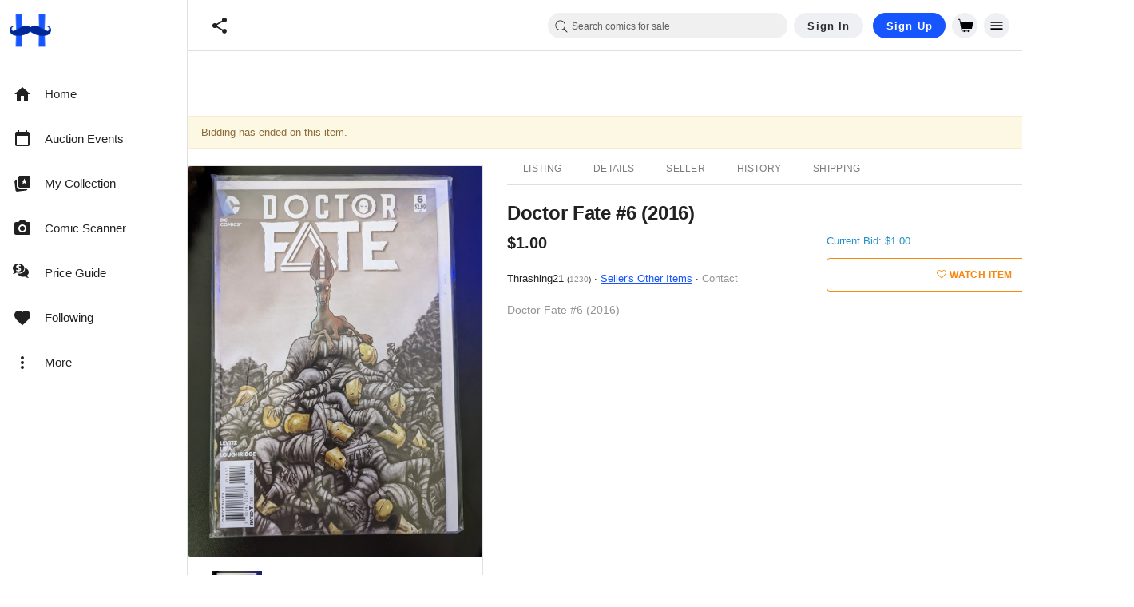

--- FILE ---
content_type: text/javascript; charset=utf-8
request_url: https://gum.criteo.com/sync?c=526&a=1&r=2&j=__jp0
body_size: 358
content:
__jp0({"status":"OK","userid":"mpbGel9jbmpLMmVTOGdSTU5xUDVlRjBJYUpGRktvQWl2M0VkNm9vQTRYbU1kN2lzJTNE"});

--- FILE ---
content_type: text/javascript; charset=utf-8
request_url: https://gum.criteo.com/sync?c=526&a=1&r=2&j=__jp4
body_size: 352
content:
__jp4({"status":"OK","userid":"ndCvhl9jbmpLMmVTOGdSTU5xUDVlRjBJYUpGcHU2YWo3SHk5QVNwb3dRTXV6ZFZRJTNE"});

--- FILE ---
content_type: text/javascript; charset=utf-8
request_url: https://gum.criteo.com/sync?c=526&a=1&r=2&j=__jp1
body_size: 360
content:
__jp1({"status":"OK","userid":"2IosgF9jbmpLMmVTOGdSTU5xUDVlRjBJYUpGa0JDS3BnY0Y1OHZKcjBsUDBzYlJ3JTNE"});

--- FILE ---
content_type: text/javascript; charset=utf-8
request_url: https://gum.criteo.com/sync?c=526&a=1&r=2&j=__jp2
body_size: 362
content:
__jp2({"status":"OK","userid":"O2pr8l9jbmpLMmVTOGdSTU5xUDVlRjBJYUpLV2dxZkNJTklVUEZGNlQ0SW5zTVlrJTNE"});

--- FILE ---
content_type: text/javascript; charset=utf-8
request_url: https://gum.criteo.com/sync?c=526&a=1&r=2&j=__jp3
body_size: 358
content:
__jp3({"status":"OK","userid":"HEDuI19jbmpLMmVTOGdSTU5xUDVlRjBJYUpESmEwMlUxNWdOaDB1Y0JxUk5lUGxnJTNE"});